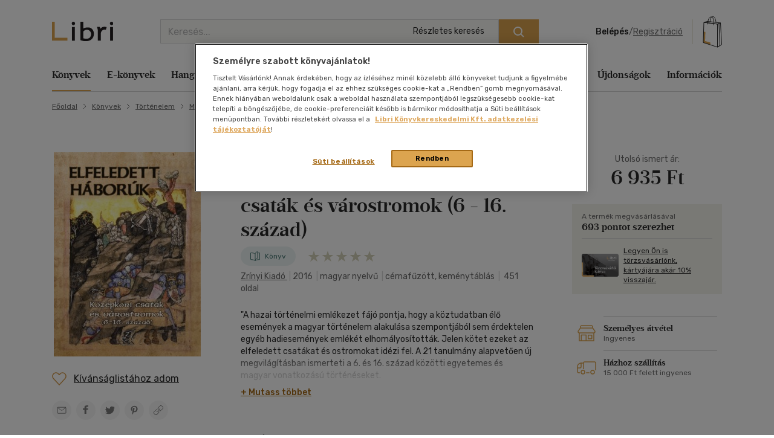

--- FILE ---
content_type: text/html; charset=utf-8
request_url: https://www.google.com/recaptcha/api2/anchor?ar=1&k=6LfyzAsTAAAAACm-GdPje1wyyZ2SGTVW1i9WIcZF&co=aHR0cHM6Ly93d3cubGlicmkuaHU6NDQz&hl=hu&v=PoyoqOPhxBO7pBk68S4YbpHZ&size=normal&anchor-ms=20000&execute-ms=30000&cb=ifsczkxkh309
body_size: 49527
content:
<!DOCTYPE HTML><html dir="ltr" lang="hu"><head><meta http-equiv="Content-Type" content="text/html; charset=UTF-8">
<meta http-equiv="X-UA-Compatible" content="IE=edge">
<title>reCAPTCHA</title>
<style type="text/css">
/* cyrillic-ext */
@font-face {
  font-family: 'Roboto';
  font-style: normal;
  font-weight: 400;
  font-stretch: 100%;
  src: url(//fonts.gstatic.com/s/roboto/v48/KFO7CnqEu92Fr1ME7kSn66aGLdTylUAMa3GUBHMdazTgWw.woff2) format('woff2');
  unicode-range: U+0460-052F, U+1C80-1C8A, U+20B4, U+2DE0-2DFF, U+A640-A69F, U+FE2E-FE2F;
}
/* cyrillic */
@font-face {
  font-family: 'Roboto';
  font-style: normal;
  font-weight: 400;
  font-stretch: 100%;
  src: url(//fonts.gstatic.com/s/roboto/v48/KFO7CnqEu92Fr1ME7kSn66aGLdTylUAMa3iUBHMdazTgWw.woff2) format('woff2');
  unicode-range: U+0301, U+0400-045F, U+0490-0491, U+04B0-04B1, U+2116;
}
/* greek-ext */
@font-face {
  font-family: 'Roboto';
  font-style: normal;
  font-weight: 400;
  font-stretch: 100%;
  src: url(//fonts.gstatic.com/s/roboto/v48/KFO7CnqEu92Fr1ME7kSn66aGLdTylUAMa3CUBHMdazTgWw.woff2) format('woff2');
  unicode-range: U+1F00-1FFF;
}
/* greek */
@font-face {
  font-family: 'Roboto';
  font-style: normal;
  font-weight: 400;
  font-stretch: 100%;
  src: url(//fonts.gstatic.com/s/roboto/v48/KFO7CnqEu92Fr1ME7kSn66aGLdTylUAMa3-UBHMdazTgWw.woff2) format('woff2');
  unicode-range: U+0370-0377, U+037A-037F, U+0384-038A, U+038C, U+038E-03A1, U+03A3-03FF;
}
/* math */
@font-face {
  font-family: 'Roboto';
  font-style: normal;
  font-weight: 400;
  font-stretch: 100%;
  src: url(//fonts.gstatic.com/s/roboto/v48/KFO7CnqEu92Fr1ME7kSn66aGLdTylUAMawCUBHMdazTgWw.woff2) format('woff2');
  unicode-range: U+0302-0303, U+0305, U+0307-0308, U+0310, U+0312, U+0315, U+031A, U+0326-0327, U+032C, U+032F-0330, U+0332-0333, U+0338, U+033A, U+0346, U+034D, U+0391-03A1, U+03A3-03A9, U+03B1-03C9, U+03D1, U+03D5-03D6, U+03F0-03F1, U+03F4-03F5, U+2016-2017, U+2034-2038, U+203C, U+2040, U+2043, U+2047, U+2050, U+2057, U+205F, U+2070-2071, U+2074-208E, U+2090-209C, U+20D0-20DC, U+20E1, U+20E5-20EF, U+2100-2112, U+2114-2115, U+2117-2121, U+2123-214F, U+2190, U+2192, U+2194-21AE, U+21B0-21E5, U+21F1-21F2, U+21F4-2211, U+2213-2214, U+2216-22FF, U+2308-230B, U+2310, U+2319, U+231C-2321, U+2336-237A, U+237C, U+2395, U+239B-23B7, U+23D0, U+23DC-23E1, U+2474-2475, U+25AF, U+25B3, U+25B7, U+25BD, U+25C1, U+25CA, U+25CC, U+25FB, U+266D-266F, U+27C0-27FF, U+2900-2AFF, U+2B0E-2B11, U+2B30-2B4C, U+2BFE, U+3030, U+FF5B, U+FF5D, U+1D400-1D7FF, U+1EE00-1EEFF;
}
/* symbols */
@font-face {
  font-family: 'Roboto';
  font-style: normal;
  font-weight: 400;
  font-stretch: 100%;
  src: url(//fonts.gstatic.com/s/roboto/v48/KFO7CnqEu92Fr1ME7kSn66aGLdTylUAMaxKUBHMdazTgWw.woff2) format('woff2');
  unicode-range: U+0001-000C, U+000E-001F, U+007F-009F, U+20DD-20E0, U+20E2-20E4, U+2150-218F, U+2190, U+2192, U+2194-2199, U+21AF, U+21E6-21F0, U+21F3, U+2218-2219, U+2299, U+22C4-22C6, U+2300-243F, U+2440-244A, U+2460-24FF, U+25A0-27BF, U+2800-28FF, U+2921-2922, U+2981, U+29BF, U+29EB, U+2B00-2BFF, U+4DC0-4DFF, U+FFF9-FFFB, U+10140-1018E, U+10190-1019C, U+101A0, U+101D0-101FD, U+102E0-102FB, U+10E60-10E7E, U+1D2C0-1D2D3, U+1D2E0-1D37F, U+1F000-1F0FF, U+1F100-1F1AD, U+1F1E6-1F1FF, U+1F30D-1F30F, U+1F315, U+1F31C, U+1F31E, U+1F320-1F32C, U+1F336, U+1F378, U+1F37D, U+1F382, U+1F393-1F39F, U+1F3A7-1F3A8, U+1F3AC-1F3AF, U+1F3C2, U+1F3C4-1F3C6, U+1F3CA-1F3CE, U+1F3D4-1F3E0, U+1F3ED, U+1F3F1-1F3F3, U+1F3F5-1F3F7, U+1F408, U+1F415, U+1F41F, U+1F426, U+1F43F, U+1F441-1F442, U+1F444, U+1F446-1F449, U+1F44C-1F44E, U+1F453, U+1F46A, U+1F47D, U+1F4A3, U+1F4B0, U+1F4B3, U+1F4B9, U+1F4BB, U+1F4BF, U+1F4C8-1F4CB, U+1F4D6, U+1F4DA, U+1F4DF, U+1F4E3-1F4E6, U+1F4EA-1F4ED, U+1F4F7, U+1F4F9-1F4FB, U+1F4FD-1F4FE, U+1F503, U+1F507-1F50B, U+1F50D, U+1F512-1F513, U+1F53E-1F54A, U+1F54F-1F5FA, U+1F610, U+1F650-1F67F, U+1F687, U+1F68D, U+1F691, U+1F694, U+1F698, U+1F6AD, U+1F6B2, U+1F6B9-1F6BA, U+1F6BC, U+1F6C6-1F6CF, U+1F6D3-1F6D7, U+1F6E0-1F6EA, U+1F6F0-1F6F3, U+1F6F7-1F6FC, U+1F700-1F7FF, U+1F800-1F80B, U+1F810-1F847, U+1F850-1F859, U+1F860-1F887, U+1F890-1F8AD, U+1F8B0-1F8BB, U+1F8C0-1F8C1, U+1F900-1F90B, U+1F93B, U+1F946, U+1F984, U+1F996, U+1F9E9, U+1FA00-1FA6F, U+1FA70-1FA7C, U+1FA80-1FA89, U+1FA8F-1FAC6, U+1FACE-1FADC, U+1FADF-1FAE9, U+1FAF0-1FAF8, U+1FB00-1FBFF;
}
/* vietnamese */
@font-face {
  font-family: 'Roboto';
  font-style: normal;
  font-weight: 400;
  font-stretch: 100%;
  src: url(//fonts.gstatic.com/s/roboto/v48/KFO7CnqEu92Fr1ME7kSn66aGLdTylUAMa3OUBHMdazTgWw.woff2) format('woff2');
  unicode-range: U+0102-0103, U+0110-0111, U+0128-0129, U+0168-0169, U+01A0-01A1, U+01AF-01B0, U+0300-0301, U+0303-0304, U+0308-0309, U+0323, U+0329, U+1EA0-1EF9, U+20AB;
}
/* latin-ext */
@font-face {
  font-family: 'Roboto';
  font-style: normal;
  font-weight: 400;
  font-stretch: 100%;
  src: url(//fonts.gstatic.com/s/roboto/v48/KFO7CnqEu92Fr1ME7kSn66aGLdTylUAMa3KUBHMdazTgWw.woff2) format('woff2');
  unicode-range: U+0100-02BA, U+02BD-02C5, U+02C7-02CC, U+02CE-02D7, U+02DD-02FF, U+0304, U+0308, U+0329, U+1D00-1DBF, U+1E00-1E9F, U+1EF2-1EFF, U+2020, U+20A0-20AB, U+20AD-20C0, U+2113, U+2C60-2C7F, U+A720-A7FF;
}
/* latin */
@font-face {
  font-family: 'Roboto';
  font-style: normal;
  font-weight: 400;
  font-stretch: 100%;
  src: url(//fonts.gstatic.com/s/roboto/v48/KFO7CnqEu92Fr1ME7kSn66aGLdTylUAMa3yUBHMdazQ.woff2) format('woff2');
  unicode-range: U+0000-00FF, U+0131, U+0152-0153, U+02BB-02BC, U+02C6, U+02DA, U+02DC, U+0304, U+0308, U+0329, U+2000-206F, U+20AC, U+2122, U+2191, U+2193, U+2212, U+2215, U+FEFF, U+FFFD;
}
/* cyrillic-ext */
@font-face {
  font-family: 'Roboto';
  font-style: normal;
  font-weight: 500;
  font-stretch: 100%;
  src: url(//fonts.gstatic.com/s/roboto/v48/KFO7CnqEu92Fr1ME7kSn66aGLdTylUAMa3GUBHMdazTgWw.woff2) format('woff2');
  unicode-range: U+0460-052F, U+1C80-1C8A, U+20B4, U+2DE0-2DFF, U+A640-A69F, U+FE2E-FE2F;
}
/* cyrillic */
@font-face {
  font-family: 'Roboto';
  font-style: normal;
  font-weight: 500;
  font-stretch: 100%;
  src: url(//fonts.gstatic.com/s/roboto/v48/KFO7CnqEu92Fr1ME7kSn66aGLdTylUAMa3iUBHMdazTgWw.woff2) format('woff2');
  unicode-range: U+0301, U+0400-045F, U+0490-0491, U+04B0-04B1, U+2116;
}
/* greek-ext */
@font-face {
  font-family: 'Roboto';
  font-style: normal;
  font-weight: 500;
  font-stretch: 100%;
  src: url(//fonts.gstatic.com/s/roboto/v48/KFO7CnqEu92Fr1ME7kSn66aGLdTylUAMa3CUBHMdazTgWw.woff2) format('woff2');
  unicode-range: U+1F00-1FFF;
}
/* greek */
@font-face {
  font-family: 'Roboto';
  font-style: normal;
  font-weight: 500;
  font-stretch: 100%;
  src: url(//fonts.gstatic.com/s/roboto/v48/KFO7CnqEu92Fr1ME7kSn66aGLdTylUAMa3-UBHMdazTgWw.woff2) format('woff2');
  unicode-range: U+0370-0377, U+037A-037F, U+0384-038A, U+038C, U+038E-03A1, U+03A3-03FF;
}
/* math */
@font-face {
  font-family: 'Roboto';
  font-style: normal;
  font-weight: 500;
  font-stretch: 100%;
  src: url(//fonts.gstatic.com/s/roboto/v48/KFO7CnqEu92Fr1ME7kSn66aGLdTylUAMawCUBHMdazTgWw.woff2) format('woff2');
  unicode-range: U+0302-0303, U+0305, U+0307-0308, U+0310, U+0312, U+0315, U+031A, U+0326-0327, U+032C, U+032F-0330, U+0332-0333, U+0338, U+033A, U+0346, U+034D, U+0391-03A1, U+03A3-03A9, U+03B1-03C9, U+03D1, U+03D5-03D6, U+03F0-03F1, U+03F4-03F5, U+2016-2017, U+2034-2038, U+203C, U+2040, U+2043, U+2047, U+2050, U+2057, U+205F, U+2070-2071, U+2074-208E, U+2090-209C, U+20D0-20DC, U+20E1, U+20E5-20EF, U+2100-2112, U+2114-2115, U+2117-2121, U+2123-214F, U+2190, U+2192, U+2194-21AE, U+21B0-21E5, U+21F1-21F2, U+21F4-2211, U+2213-2214, U+2216-22FF, U+2308-230B, U+2310, U+2319, U+231C-2321, U+2336-237A, U+237C, U+2395, U+239B-23B7, U+23D0, U+23DC-23E1, U+2474-2475, U+25AF, U+25B3, U+25B7, U+25BD, U+25C1, U+25CA, U+25CC, U+25FB, U+266D-266F, U+27C0-27FF, U+2900-2AFF, U+2B0E-2B11, U+2B30-2B4C, U+2BFE, U+3030, U+FF5B, U+FF5D, U+1D400-1D7FF, U+1EE00-1EEFF;
}
/* symbols */
@font-face {
  font-family: 'Roboto';
  font-style: normal;
  font-weight: 500;
  font-stretch: 100%;
  src: url(//fonts.gstatic.com/s/roboto/v48/KFO7CnqEu92Fr1ME7kSn66aGLdTylUAMaxKUBHMdazTgWw.woff2) format('woff2');
  unicode-range: U+0001-000C, U+000E-001F, U+007F-009F, U+20DD-20E0, U+20E2-20E4, U+2150-218F, U+2190, U+2192, U+2194-2199, U+21AF, U+21E6-21F0, U+21F3, U+2218-2219, U+2299, U+22C4-22C6, U+2300-243F, U+2440-244A, U+2460-24FF, U+25A0-27BF, U+2800-28FF, U+2921-2922, U+2981, U+29BF, U+29EB, U+2B00-2BFF, U+4DC0-4DFF, U+FFF9-FFFB, U+10140-1018E, U+10190-1019C, U+101A0, U+101D0-101FD, U+102E0-102FB, U+10E60-10E7E, U+1D2C0-1D2D3, U+1D2E0-1D37F, U+1F000-1F0FF, U+1F100-1F1AD, U+1F1E6-1F1FF, U+1F30D-1F30F, U+1F315, U+1F31C, U+1F31E, U+1F320-1F32C, U+1F336, U+1F378, U+1F37D, U+1F382, U+1F393-1F39F, U+1F3A7-1F3A8, U+1F3AC-1F3AF, U+1F3C2, U+1F3C4-1F3C6, U+1F3CA-1F3CE, U+1F3D4-1F3E0, U+1F3ED, U+1F3F1-1F3F3, U+1F3F5-1F3F7, U+1F408, U+1F415, U+1F41F, U+1F426, U+1F43F, U+1F441-1F442, U+1F444, U+1F446-1F449, U+1F44C-1F44E, U+1F453, U+1F46A, U+1F47D, U+1F4A3, U+1F4B0, U+1F4B3, U+1F4B9, U+1F4BB, U+1F4BF, U+1F4C8-1F4CB, U+1F4D6, U+1F4DA, U+1F4DF, U+1F4E3-1F4E6, U+1F4EA-1F4ED, U+1F4F7, U+1F4F9-1F4FB, U+1F4FD-1F4FE, U+1F503, U+1F507-1F50B, U+1F50D, U+1F512-1F513, U+1F53E-1F54A, U+1F54F-1F5FA, U+1F610, U+1F650-1F67F, U+1F687, U+1F68D, U+1F691, U+1F694, U+1F698, U+1F6AD, U+1F6B2, U+1F6B9-1F6BA, U+1F6BC, U+1F6C6-1F6CF, U+1F6D3-1F6D7, U+1F6E0-1F6EA, U+1F6F0-1F6F3, U+1F6F7-1F6FC, U+1F700-1F7FF, U+1F800-1F80B, U+1F810-1F847, U+1F850-1F859, U+1F860-1F887, U+1F890-1F8AD, U+1F8B0-1F8BB, U+1F8C0-1F8C1, U+1F900-1F90B, U+1F93B, U+1F946, U+1F984, U+1F996, U+1F9E9, U+1FA00-1FA6F, U+1FA70-1FA7C, U+1FA80-1FA89, U+1FA8F-1FAC6, U+1FACE-1FADC, U+1FADF-1FAE9, U+1FAF0-1FAF8, U+1FB00-1FBFF;
}
/* vietnamese */
@font-face {
  font-family: 'Roboto';
  font-style: normal;
  font-weight: 500;
  font-stretch: 100%;
  src: url(//fonts.gstatic.com/s/roboto/v48/KFO7CnqEu92Fr1ME7kSn66aGLdTylUAMa3OUBHMdazTgWw.woff2) format('woff2');
  unicode-range: U+0102-0103, U+0110-0111, U+0128-0129, U+0168-0169, U+01A0-01A1, U+01AF-01B0, U+0300-0301, U+0303-0304, U+0308-0309, U+0323, U+0329, U+1EA0-1EF9, U+20AB;
}
/* latin-ext */
@font-face {
  font-family: 'Roboto';
  font-style: normal;
  font-weight: 500;
  font-stretch: 100%;
  src: url(//fonts.gstatic.com/s/roboto/v48/KFO7CnqEu92Fr1ME7kSn66aGLdTylUAMa3KUBHMdazTgWw.woff2) format('woff2');
  unicode-range: U+0100-02BA, U+02BD-02C5, U+02C7-02CC, U+02CE-02D7, U+02DD-02FF, U+0304, U+0308, U+0329, U+1D00-1DBF, U+1E00-1E9F, U+1EF2-1EFF, U+2020, U+20A0-20AB, U+20AD-20C0, U+2113, U+2C60-2C7F, U+A720-A7FF;
}
/* latin */
@font-face {
  font-family: 'Roboto';
  font-style: normal;
  font-weight: 500;
  font-stretch: 100%;
  src: url(//fonts.gstatic.com/s/roboto/v48/KFO7CnqEu92Fr1ME7kSn66aGLdTylUAMa3yUBHMdazQ.woff2) format('woff2');
  unicode-range: U+0000-00FF, U+0131, U+0152-0153, U+02BB-02BC, U+02C6, U+02DA, U+02DC, U+0304, U+0308, U+0329, U+2000-206F, U+20AC, U+2122, U+2191, U+2193, U+2212, U+2215, U+FEFF, U+FFFD;
}
/* cyrillic-ext */
@font-face {
  font-family: 'Roboto';
  font-style: normal;
  font-weight: 900;
  font-stretch: 100%;
  src: url(//fonts.gstatic.com/s/roboto/v48/KFO7CnqEu92Fr1ME7kSn66aGLdTylUAMa3GUBHMdazTgWw.woff2) format('woff2');
  unicode-range: U+0460-052F, U+1C80-1C8A, U+20B4, U+2DE0-2DFF, U+A640-A69F, U+FE2E-FE2F;
}
/* cyrillic */
@font-face {
  font-family: 'Roboto';
  font-style: normal;
  font-weight: 900;
  font-stretch: 100%;
  src: url(//fonts.gstatic.com/s/roboto/v48/KFO7CnqEu92Fr1ME7kSn66aGLdTylUAMa3iUBHMdazTgWw.woff2) format('woff2');
  unicode-range: U+0301, U+0400-045F, U+0490-0491, U+04B0-04B1, U+2116;
}
/* greek-ext */
@font-face {
  font-family: 'Roboto';
  font-style: normal;
  font-weight: 900;
  font-stretch: 100%;
  src: url(//fonts.gstatic.com/s/roboto/v48/KFO7CnqEu92Fr1ME7kSn66aGLdTylUAMa3CUBHMdazTgWw.woff2) format('woff2');
  unicode-range: U+1F00-1FFF;
}
/* greek */
@font-face {
  font-family: 'Roboto';
  font-style: normal;
  font-weight: 900;
  font-stretch: 100%;
  src: url(//fonts.gstatic.com/s/roboto/v48/KFO7CnqEu92Fr1ME7kSn66aGLdTylUAMa3-UBHMdazTgWw.woff2) format('woff2');
  unicode-range: U+0370-0377, U+037A-037F, U+0384-038A, U+038C, U+038E-03A1, U+03A3-03FF;
}
/* math */
@font-face {
  font-family: 'Roboto';
  font-style: normal;
  font-weight: 900;
  font-stretch: 100%;
  src: url(//fonts.gstatic.com/s/roboto/v48/KFO7CnqEu92Fr1ME7kSn66aGLdTylUAMawCUBHMdazTgWw.woff2) format('woff2');
  unicode-range: U+0302-0303, U+0305, U+0307-0308, U+0310, U+0312, U+0315, U+031A, U+0326-0327, U+032C, U+032F-0330, U+0332-0333, U+0338, U+033A, U+0346, U+034D, U+0391-03A1, U+03A3-03A9, U+03B1-03C9, U+03D1, U+03D5-03D6, U+03F0-03F1, U+03F4-03F5, U+2016-2017, U+2034-2038, U+203C, U+2040, U+2043, U+2047, U+2050, U+2057, U+205F, U+2070-2071, U+2074-208E, U+2090-209C, U+20D0-20DC, U+20E1, U+20E5-20EF, U+2100-2112, U+2114-2115, U+2117-2121, U+2123-214F, U+2190, U+2192, U+2194-21AE, U+21B0-21E5, U+21F1-21F2, U+21F4-2211, U+2213-2214, U+2216-22FF, U+2308-230B, U+2310, U+2319, U+231C-2321, U+2336-237A, U+237C, U+2395, U+239B-23B7, U+23D0, U+23DC-23E1, U+2474-2475, U+25AF, U+25B3, U+25B7, U+25BD, U+25C1, U+25CA, U+25CC, U+25FB, U+266D-266F, U+27C0-27FF, U+2900-2AFF, U+2B0E-2B11, U+2B30-2B4C, U+2BFE, U+3030, U+FF5B, U+FF5D, U+1D400-1D7FF, U+1EE00-1EEFF;
}
/* symbols */
@font-face {
  font-family: 'Roboto';
  font-style: normal;
  font-weight: 900;
  font-stretch: 100%;
  src: url(//fonts.gstatic.com/s/roboto/v48/KFO7CnqEu92Fr1ME7kSn66aGLdTylUAMaxKUBHMdazTgWw.woff2) format('woff2');
  unicode-range: U+0001-000C, U+000E-001F, U+007F-009F, U+20DD-20E0, U+20E2-20E4, U+2150-218F, U+2190, U+2192, U+2194-2199, U+21AF, U+21E6-21F0, U+21F3, U+2218-2219, U+2299, U+22C4-22C6, U+2300-243F, U+2440-244A, U+2460-24FF, U+25A0-27BF, U+2800-28FF, U+2921-2922, U+2981, U+29BF, U+29EB, U+2B00-2BFF, U+4DC0-4DFF, U+FFF9-FFFB, U+10140-1018E, U+10190-1019C, U+101A0, U+101D0-101FD, U+102E0-102FB, U+10E60-10E7E, U+1D2C0-1D2D3, U+1D2E0-1D37F, U+1F000-1F0FF, U+1F100-1F1AD, U+1F1E6-1F1FF, U+1F30D-1F30F, U+1F315, U+1F31C, U+1F31E, U+1F320-1F32C, U+1F336, U+1F378, U+1F37D, U+1F382, U+1F393-1F39F, U+1F3A7-1F3A8, U+1F3AC-1F3AF, U+1F3C2, U+1F3C4-1F3C6, U+1F3CA-1F3CE, U+1F3D4-1F3E0, U+1F3ED, U+1F3F1-1F3F3, U+1F3F5-1F3F7, U+1F408, U+1F415, U+1F41F, U+1F426, U+1F43F, U+1F441-1F442, U+1F444, U+1F446-1F449, U+1F44C-1F44E, U+1F453, U+1F46A, U+1F47D, U+1F4A3, U+1F4B0, U+1F4B3, U+1F4B9, U+1F4BB, U+1F4BF, U+1F4C8-1F4CB, U+1F4D6, U+1F4DA, U+1F4DF, U+1F4E3-1F4E6, U+1F4EA-1F4ED, U+1F4F7, U+1F4F9-1F4FB, U+1F4FD-1F4FE, U+1F503, U+1F507-1F50B, U+1F50D, U+1F512-1F513, U+1F53E-1F54A, U+1F54F-1F5FA, U+1F610, U+1F650-1F67F, U+1F687, U+1F68D, U+1F691, U+1F694, U+1F698, U+1F6AD, U+1F6B2, U+1F6B9-1F6BA, U+1F6BC, U+1F6C6-1F6CF, U+1F6D3-1F6D7, U+1F6E0-1F6EA, U+1F6F0-1F6F3, U+1F6F7-1F6FC, U+1F700-1F7FF, U+1F800-1F80B, U+1F810-1F847, U+1F850-1F859, U+1F860-1F887, U+1F890-1F8AD, U+1F8B0-1F8BB, U+1F8C0-1F8C1, U+1F900-1F90B, U+1F93B, U+1F946, U+1F984, U+1F996, U+1F9E9, U+1FA00-1FA6F, U+1FA70-1FA7C, U+1FA80-1FA89, U+1FA8F-1FAC6, U+1FACE-1FADC, U+1FADF-1FAE9, U+1FAF0-1FAF8, U+1FB00-1FBFF;
}
/* vietnamese */
@font-face {
  font-family: 'Roboto';
  font-style: normal;
  font-weight: 900;
  font-stretch: 100%;
  src: url(//fonts.gstatic.com/s/roboto/v48/KFO7CnqEu92Fr1ME7kSn66aGLdTylUAMa3OUBHMdazTgWw.woff2) format('woff2');
  unicode-range: U+0102-0103, U+0110-0111, U+0128-0129, U+0168-0169, U+01A0-01A1, U+01AF-01B0, U+0300-0301, U+0303-0304, U+0308-0309, U+0323, U+0329, U+1EA0-1EF9, U+20AB;
}
/* latin-ext */
@font-face {
  font-family: 'Roboto';
  font-style: normal;
  font-weight: 900;
  font-stretch: 100%;
  src: url(//fonts.gstatic.com/s/roboto/v48/KFO7CnqEu92Fr1ME7kSn66aGLdTylUAMa3KUBHMdazTgWw.woff2) format('woff2');
  unicode-range: U+0100-02BA, U+02BD-02C5, U+02C7-02CC, U+02CE-02D7, U+02DD-02FF, U+0304, U+0308, U+0329, U+1D00-1DBF, U+1E00-1E9F, U+1EF2-1EFF, U+2020, U+20A0-20AB, U+20AD-20C0, U+2113, U+2C60-2C7F, U+A720-A7FF;
}
/* latin */
@font-face {
  font-family: 'Roboto';
  font-style: normal;
  font-weight: 900;
  font-stretch: 100%;
  src: url(//fonts.gstatic.com/s/roboto/v48/KFO7CnqEu92Fr1ME7kSn66aGLdTylUAMa3yUBHMdazQ.woff2) format('woff2');
  unicode-range: U+0000-00FF, U+0131, U+0152-0153, U+02BB-02BC, U+02C6, U+02DA, U+02DC, U+0304, U+0308, U+0329, U+2000-206F, U+20AC, U+2122, U+2191, U+2193, U+2212, U+2215, U+FEFF, U+FFFD;
}

</style>
<link rel="stylesheet" type="text/css" href="https://www.gstatic.com/recaptcha/releases/PoyoqOPhxBO7pBk68S4YbpHZ/styles__ltr.css">
<script nonce="UDU6OTMRhz5MFWY4V9ddPQ" type="text/javascript">window['__recaptcha_api'] = 'https://www.google.com/recaptcha/api2/';</script>
<script type="text/javascript" src="https://www.gstatic.com/recaptcha/releases/PoyoqOPhxBO7pBk68S4YbpHZ/recaptcha__hu.js" nonce="UDU6OTMRhz5MFWY4V9ddPQ">
      
    </script></head>
<body><div id="rc-anchor-alert" class="rc-anchor-alert"></div>
<input type="hidden" id="recaptcha-token" value="[base64]">
<script type="text/javascript" nonce="UDU6OTMRhz5MFWY4V9ddPQ">
      recaptcha.anchor.Main.init("[\x22ainput\x22,[\x22bgdata\x22,\x22\x22,\[base64]/[base64]/[base64]/ZyhXLGgpOnEoW04sMjEsbF0sVywwKSxoKSxmYWxzZSxmYWxzZSl9Y2F0Y2goayl7RygzNTgsVyk/[base64]/[base64]/[base64]/[base64]/[base64]/[base64]/[base64]/bmV3IEJbT10oRFswXSk6dz09Mj9uZXcgQltPXShEWzBdLERbMV0pOnc9PTM/bmV3IEJbT10oRFswXSxEWzFdLERbMl0pOnc9PTQ/[base64]/[base64]/[base64]/[base64]/[base64]\\u003d\x22,\[base64]\\u003d\\u003d\x22,\x22wosEOzE0wrkOIMKUw7zCv2XDglXCrBXCisOgw6d1wobDpMKnwr/[base64]/Dm8Obw7PCmzZ7DMO+OCgVw5Zuw6nDmzLCpMKww5UPw7XDl8OlcMO/CcKscMKQVsOgwqggZ8ONMmkgdMKrw4PCvsOzwp3Ci8KAw5PCp8OkB0ldMlHChcOMLXBHTzYkVTxMw4jCosKsNRTCu8OKM3fClFFwwo0Qw5HCq8Klw7d9LcO/wrMrZgTCmcOnw7NBLSHDu2R9w4zCqcOtw6fCgCXDiXXDjMKjwokUw5IlfBYUw7rCoAfCkMKNwrhCw67CucOoSMOZwp9SwqxDwqrDr3/Dv8ObKHTDrsOqw5LDmcODdcK2w6lbwqQeYUIXLRtfDX3DhUx9wpMuw5vDnsK4w4/DnMOfM8OgwowcdMKub8K4w5zCkE8/JxTCg1DDgEzDtcK/w4nDjsOcwpdjw4YFQQTDvD7CuEvCkB/Di8Ofw5V7KMKowoNdXcKROMOOBMOBw5HCscKUw59fwolJw4bDiz0Lw5QvwqTDjTNwc8OHesORw4TDk8OaViITwrfDiBBdZx1LFzHDv8KXRsK6bB0KRMOnY8K7wrDDhcOmw5jDgsK/[base64]/DpV7DvGzCh8Knw40Ew7nDnGVTOMO/w78Cw5jCixzDoBrDlsOiw6bCrQvCmsOEwrfDvWHDsMOnwq/CnsK3wofDq1MIZMOKw4o7w7vCpMOMZnvCssODZ37Drg/DoB4ywrrDjCTDrH7DgsK6Dk3Cs8Kjw4FkQ8K4CQIABRTDvmI2wrxTMhnDnUzDrMOow70nwrpqw6FpO8OnwqppD8Knwq4ufygHw7TDsMOdOsODZjknwoFJeMOMwptQBDtdw7HDh8O6w7UfbTbCr8OzIcOzwqPChsKBw57DmhfCucK4JQ/DnH/CgELDpztYBsKhwoHCl2vCp0cyQgPDqywBw7/Dl8OlCWAVw6Z7wrNrwp3Dj8OZw4s3woo2w7LDhsKAG8OedMKXGsKCwpzCjcKnwocMWcKhfz5Yw4nCh8KrR34nJFRrQ3o/[base64]/Dhl7DsRXDsMKoHxw2wrY7DUV+WMKAwrEiNzHCncOswp0ewpDDtcKaKyc1woBXw5TDksK6SCBibsKHEkdOwrcSwozCp3cpQMK8w5kgFVlpV1xqBGkqwrAHbcOXGsO1QAzChsKSVy/[base64]/DmMO2w5hywq7Ci1Asw68+w501QiLCjsKnLcOIPcO8E8KgZsKqDkNiTgBTEHPCvMOzwo3Cu0d/[base64]/EsONT8KWYWQ4EsOhw7LCl8OeGMKhw7/[base64]/CmsK/SDTDmcOCw5DCvFZLwp8Nw7PDpCLDvsKIB8KOwoTDpcKtw6bCknXDgcOhwp9FOVzDgMOfwoLDlTNyw7dJJQbDlwtudsOow6rDlhl2w7RoK3/DqMKkVUBAY2cew7jDp8ONR3HCvjd1wpAIw4PCv8O7b8KdKMKQw4FVw7BAL8Omw67Cs8KhQSHCgVDDsRcHw7XCnTp+T8K/cSJWJVNOwoTCiMKoJm1wXRrCrsKTwqJ4w7jCo8ObX8O5R8KCw4rCoRxlDEXDoQA0wrwtw77CjMOyVRJbw6/[base64]/[base64]/Dp8K3w5jDsSDDmilTBCdWYsKtwr4yLcOKw61Awr9IN8KAw43Dj8Oww5c+w7LCnwRtFxTCr8O9w4h0e8Kaw5LDnMKjw7PCsBQcwpBMWi85YHcUw5xWwptzw7J2G8KqQcOAw4zDi35rH8ORw4vDi8OxFGV3w7rDpHLDrHvCrizCocOLJlVHCsKNaMOlw40cw5nCuW/CosOew5jCqsOJw402dVlUUsOMBSvCscOlcj9jwqsKwrbDncOYw7rDpcOCwp/CoARgw67CoMKmwqtswrjDjiRtwrvCtsKFw4QIwowpD8KTP8ODw6/Dlx5XQzV/wo/[base64]/DoBPDsDbCjCjCpsOzIxklw41Kw4/DrMKvJW7Dh3jCkyYNw5HCtcKKbMKawpwCw7V3wqfCs8Opf8O9JkLCqsKaw7DDhS/[base64]/w7RSB8OMGD/DvMKbfcKhw5fDqsK7Q20zJMKSw7vDiE5YwqnCiRzCt8OuI8KBJ1bCnEbDoD7ClcK/Cl7DoFMuwqQiEF1HK8OBw6NdDcK9wqHDpGbCiVXDmcO6w7vCvBt1w4jCpSBJMMOBwp7Dgx/[base64]/ScKtFMK+w7rDp8OXHcKqJGPCmAksVMK0woTDmMOEw5NLZsOrGcOnwojDqMOEcGhAw6zCk1nDrsOYIsOpw5bCvT/CmQpeQcONEg5REMKAw5F1w7lewqLCg8OtPApmw63DggfDu8KiVhtyw6bCvhDCpsOxwpjCqHDCqQUjJ2/DmSgZUcK3w77Co07Di8O0JnvDqQ18f0xvcMKjBEnCucO/w4Bwwqp7w64NF8O5wpnDl8OCwrrCq0XChl4PeMK7OsOoTXXCl8OZRxozLsOdY3sVPwDDjMOfwp/DinXClMKlw6YVw7g2w6Ihw4wREEzCosO9NsKDHMOmB8OzYsKNwrd9w6l2QGcFckwvw5LCl0/DljhWwqbCtcOUZyICIxfDs8KKQAxbP8O5BDjCs8KkRl1QwohpwqzDgsO3QEXDnRDDiMKfwqvChMO9ORnDn0bDrmfDhMOmOVjDiDEYIgrCmA4Rwo3DiMORWh/Di3ghwoTDlcKFw6zClMOlZmBsZygMG8Knwpl4fcOaJGR1w7AcwpnCk2nDmMKJw7wAZ3J0w5p+w4QZw6TDiBLCgcOlw6ghwoc0w73DlE9zOmjDuy3CuWhbADcBXcKGwoFsQsO6wrbCk8K/OMK8wqXDj8OaIQ1YBHXClsOAw5UDOgDDs14jfSUIAcKNEyPCisKqw40fWTJObg7Dg8KSAMKeLMOXwp7DlsOdA0nDlUvDnxoqw43DgcOcYkXCkggHX0jDtgQAw4EsM8OdJD7CrAfDvMKRCVQJHgfCjAY/[base64]/DlcK0BBHCkynDvxnDtzDDnRDDjRjChDTDk8OMM8KVAmvDv8OFRXg8HgUBRzPCgjwcRxd3ZsKCw5PDg8OcWsOVM8OwH8OUWzoxImlRw6jDhMOMBGo5w4rDvXXDvcO7w53DlB3Cp2g4wo8awrgedMOywpTDiS8Zwq/DlH/CgMKuFMO2w6gLCcKvcgZCCMK8w45xwqjDoT/[base64]/CjxLDikbCjEdfWgDDnMK8WMOZw57CvcOOTH0/w6zDksKYwo8bU0s2EMKpwrVcBcOHwq5iw67CpMKLH1g9w6bCvj8Owr3ChEBrwpAFwrV5a2/ChcOFw6fCp8KtfDLCjHfClMK/FMKrwohKW0/DswzDkGYMa8OLwrd1TsKoBAjCkADDsxlIw6xpLxbDksKZwrMvwpXDgWjDvFxaNy1/PsOtfCYmw6xiOcO6wpVkw5l5Vggxw6BWw5/Dm8OoI8Oaw6bClnPDlGF9HwLCsMKqKGhMw4nComTCv8KHwqpSe2rCn8KvNHvCu8KmKFYLLsKsS8O+wrNtb3rCt8Oewq/CpXXCjMO5WMObcsKLXMOWRAUbVMKhwqTDuXQpwqMcWXTDiS3CrG3CusOoUhEmw4HClsOJwrjCm8O3wpg7wrMxw4ECw7tuwpAuwobDkMOXwrVawoNtQ1TCkMKQwpMzwoFhw4NiEcOvC8K/[base64]/CvsORYsKvBMKjBiRdL8K7w4LCt8KEwpVIYcODw6wUUmo/fDbCiMKuwo46w7IXIsOpw4IjJX9QDwHDrzdwwo3CuMKdw4HCqzdew7MASkvCn8KrIgREwp/CsMOZCh9PLT3DssOIw4QIw53DtMKjAkMwwrB/ecK2eMK5WgTDjyY/w69Hw7rDhcKGJcOmeREPwrPCgE1swrvDiMOfwonDpEV2YivCrMKLw5EkIClNNcOUIlxlw55Iw58sRQLCv8KhBMO5wrt4w6xUwqIewo1LwpIiw4TCs0vCsFwjH8OGFhQxI8OuccOmSyXDnysBAkZ3GgY9LsKgwrMywowdwp/CjMKifMO+EMKvw5/CqcOFL0HDtMKbwrjDqBAEw51gw6XChcOjK8KELcKHAlNKwrgyUsOmEkJDwrLDs0HDiVtpwpRNMiLCisOHNXRDCR7Dk8OqwpYmMcOUw5LCh8ORw4nDlhMaBV/CucKKwofDsgIKwqbDpsKxwroqwpzDjMKxw7zCg8OsS3QewqTCmw/DgklhwrzCi8KxwrgtCsK7w4p0AcKPwrIOEsObwr/[base64]/w5TCim/Dm8ORw7nDgMK5IsOXwo3Cp0duw65PcMK0w5HDlyRnY37CnllDw5rCqMKdVsOAw7rDpsKWMcKaw7RuUsOyXcKLGsKqUE4wwop7wpN9wpF6wrXDs0ZswpZkYWDCjlIewozDtMOpFiUlfiJuWSXCl8O1wp3Do21Tw7UBTDFdMCNkwr8BCG8oHh4NAmHDlztLw6/[base64]/Co8K9VCkvwo8kecOUbMOYwpDDhMKQeEJAwq0fwrx4DsOGw5QoeMK/w59hYcKgwpFZS8Ojwq4GOcKHJ8OeAsKnGcO1WcODI2vCkMK2w75vwrfDh2DDl3/ChMO/woQLK0Y3PlnCn8KWwq3Dlx3CrcK+YsKHBjACQsOZwqRfH8Obwr4GTMOFwpxPT8KBL8O/w4wHAcKWHMOMwp/[base64]/Ci0/CsFrCl8O2w6Rbw4oBw6nDjDbCgT0AwrIKMi/[base64]/CscK0wprDscOGwpLDnMOpw7XChA1IbsKrwo42eCFXw5vDjgLDuMOKw5bDv8OVS8OEwrnCkMK+woDCk19SwoApesKPwqhgwrViw5nDssKgIkXClHfCqytVwpEGEcOWw4nCvMK+YMOuw6XCnsKCw6sVECXCksK/wpTCuMOKalXDvlZ8wobDvQ05w5XCkHnCp1hGXAB9RMOgLVljahbDo2XCk8OJwq/CjMOAEH/[base64]/LngCwowuB8OnwpbCt8Ojw7wnIMK6w7IPJcOTw50nKcO1HlvDmcKte2/DqcOzKBl5D8Ovw7Y3fwtvcl7Ct8O3HWtRMGHDggsOwoDCrU9yw7DCjT7DuHsDw4nCgcKmXV/[base64]/wrzCo3xhW8KWwpTCjVlvw6TDmsOJK8OAw6jCicOPRi94w5bClWMIwqbCk8OscXcKWsKkYxbDgsO0w43DvzpcDMK0DkXDuMK/VhwoW8OabGlMwrHCuGUPw7pyK2/Ci8OuwqbDpsOaw5vDgMO4WsO7w6TCmsK3QsO+w5HDrcKwwrvDjH48ZsObwoLDncKTw5w+Mz4EKsOzwpzDiTxXw4Z4w6LDlE5iwq/DtzPCncOhw5vDusOewoDCvcOcfMORAcO3X8Oew5IJwopiw4JTw7PCv8Oxw6ICXsKqbEfCvBzCkjfDqMKzwr/CpzPClMKpdjleJD/CsRPDsMOuCcKWXXnDv8KcA3w1cMO7WX3Ds8KQHsObw4NBQH4/w5jDocKzwpfDvR0swqbDjsKXOcKRJ8OgGhvDnXZlchrDhE3CjAPDn2k2wp1zGcOrw7hFS8OsN8KwGsOSwpFmA2LDksK0w4BMOsO1wo5gwrzCuwxzw5rDsi5/[base64]/w7PCjCJhAcOqQVHCs8OSHsKXUsOhw750w4hVfMObMsK4F8KWw4bDiMKpw6rDnsOkPhfCi8Otwpt/[base64]/CtMKREl0GwqMLw7nDqMOLwr4XA8K9UcKtw4A9woBjBMKMw6DCjMOXw79DdsO+Wz/CkgrDoMKVcGnClCplAcOWwo8dw6fDmsKIIHPDuCIhZsOSKMK7Cx48w7xxM8OSOcOoeMOqwrhVwowoQ8Obw6gKJwUwwqcoE8Kuwo4Vw4ZDw7jDtk5OPcKXwrAYw4I5w5nChsOPw5bClsOYZcK8TDshwrBQQcKgw7/[base64]/w7Ncw5Q3SVQVMMO+cTrDszPCi8O9dinDkirDkVlZFcOswoLDmMO8w4oTwr8Iw4xgAsO1asKaFMKmwqkBJ8K/w4MJbCLCucKuN8KNwqfCg8KfKcK2f37Cn151wplmfSfDmRxiAcOfwpHCukPCjxNwF8KqQGrCnnfCgMOiSMOWwpDDtGt1AMOFMMKLwoguwr/CpyvDqzVkw6vDgcKqCMK4RsOsw5c6w6VKaMO4IQMIw6oUEDbDvcKyw492HsO4wpHDnx5vHMOswr/DnMOUw6PDonw2WMKNI8KZwqptO0ZIw7g3wrLCl8KbwrYXfRvCrz/CnMKIw6F9wpZ2wofCqH1zL8OQPyZDw7nCknbDmcKvwrYQwr/Cp8O2B2xRfcOgwozDtsKrNcKBw79mw50Yw5lEEsK2w6/CgcOiw6/CksO1wrwxDcOuAjzCmTNxw6YTw4xxKMOaAh19IyrCs8KuZQQEWksjwqUhwojDuzLCok89wrcAFMKMT8O2wrgSS8O6EE8hwqnCoMOpaMKiwqnDiFl6JMOVw6TCpsOSAyDCvMO7A8KDw4zDrsOrFcO4TMKBw5nCji8pw7Qywo/DlkkeWMKySQhOwq/DqQfCusKUfcOFXMK8w6HCs8OMF8KywovDgMOBwrdhQHszw5rCnMKOw7ppT8KFVcK1woYEfMKbw6EJw5fCh8ORIMOjw4rDn8OgBFDDvlzCpsKew77Co8O2SlR4PMOzWMOhwrMBwoQhAEg6EzJEwrPCjXbCisKpYi/DqGTChkEcS2DDpgA4BMOYQMKDAm/[base64]/[base64]/Ci0QuYA4rZVHDl8KJwo7Cs1g9fcOcHsOKw4jDtsO5FcOaw44iLsO/wr8UwpNrwojDv8KvLMKBw4rDpMOqBsKYw7TDocOWwoTDvwnCsXQ5w79ndsKkwrHCvcOSQMKuwp7DjcOECyQ/w6/DtMObKMKTXsKBw6gWdMOmHMKYw7JBfcK6BDFYwr3ChcOLFhRTDcKrwrnDjC9IWxDCgsOTFMOEaiw8ZTbDp8KRKwVASGM5JMKtfm7Cn8OkcMKYaMOGwqXChsOCRQHCnUpKw5/ClcO/[base64]/[base64]/[base64]/CqFXDlMKtwqrDt2dObMK+dy7ClgTCtcOowpBuWznCtsK4MDg8BlfDn8KEwqA0w7/DosK8wrfCg8OhwqXDuQ/[base64]/Dt04bw5jCqMOcGBvDqVbCl8Khw5DClC7DmEwEecKQLizDr37CrsOYw70heMKaRxkhA8KPwrHCmyDDl8K8B8OGw4PCrcKbw4ENWDDDqmzDlCZbw4JxwrDDgsKKw73Cv8K3w6/Dph1pScK1YlM1VFjDu1Ajwp/Cv3fCqUvCmcOcwoxiwoMkDMKaXMOqRMK/w5FFaQjDjcKmw6wIXcOQd0PCr8KQwr/Co8ObUw/DpTEiS8O4wrrCnWzDvHnDmzjDtMKbFMOhw5JgPcOQagZAPsOTwqvDisKIwoBjaH7DgsKww4LCvXjDrBLDhlo2G8OUU8OEwqDCk8OUwoLDnHLDr8OZb8O6DkvDl8Kxwqd0Q0zDsB/DmMKTTy1Yw69Sw7t9wpVIwqrCmcKoYcOlw4PDncO1STQXwqcCw50BbMKEWGhNwqh6woXCvMOmeA51L8OtwpfDtMOPwpDCuE0FJMOMVsKaZVxiZXnCi34gw5/Dk8O2wpHCosKUw6PDi8KUwoRowonCqDFxwrgMCkVRHMK7wpbDuDLCglvDsiNawrPChMKOMBvCgh5GXW/CmnfCvnYgwo9Vw7rDoMKmwp7DgF/DvMObw6nCp8Oxw4BEGsO8GMOgKT1zFmMKXMKLw71wwoZlwoMCw6QTw6Rkw7wbwqnDkcOBMnVEwp1KQSLDuMK/[base64]/[base64]/DusO+w4HDhkdFGX46wqbDjlrDnx8PCRlMesKGw5sSK8OGw4zDoikwK8OmwrPCpcKEbcOxWsKUwqN+esOcHzQZT8Oww5nCrcKTwrVtw6ZMWWDCt3vDucKkw4rCsMOmCxUmWj9aTk3Dh2nDkTrDglEHwq/[base64]/XsO9Kw/Dp3zChAQ/[base64]/wo5xwpDCtXnCmMK9w5HDucOhesOqwqBjFD9NwrTCiMKFw4Q5w4jDr8KSHiTDuQXDoE/CmMOXQsOvw6xLw5x0wrBpw4Mvw4k3w4LDvMKgXcOawojDjsKUWsKyccKJGsK0L8Odw6DCp3IWw6ATw5kKw5jDjT7Di03CghbDoETDmQzCqmsEYWxWwoHChT/DocKpSx4ELA/DicKNRT/DhR/DgjbCncKww4jDqMK/M3rDrD8Dwq0aw5prwq5+wo5ib8KrNGlYAUzCpMKKw7VTw5o1TcOnwqdCw57DjkPChcKhVcObw7/CksK8KMO5wo/CuMODA8OlYMK4wovDhcONwodhw4I6wqHDkEsWwqrCkjLCs8KnwpBGw6/CvcOfDFzCo8OwMgrDhnXCgMKXGDLCq8Ouw5XDqVwAwrd3w6d4GcKDNXh6Syocw6hdwr3CrAs+ScOyEsKMRsOIw6vCpcKIAwfCm8OUKcKLA8OzwpUJw75VwpDCkMOmw7wOwoTCmcKIwoM1w4PCsn/CuTYbwoQ1woFAw5PDjTB6eMKVw7HDvMO7Q1ZTW8KDw6hZw7LCrFMBwpfDtsODwrnCnMK0wqDCpMKDFcKkwrpOwpsjwoFzw7/[base64]/DrhjCrcKtAGlgw4piwoNXFwbCtTPDj8Olw7Mmw6TCoEnDg0Jbw63DnBthLn8ywqZ0wpDDiMOFw5Yww79sUcOXeFVDJhBwSXfCqcKFw4wXw5xkw5LChcOxbcKaLMONX0TDuHTDqMOgPAUjPj9Lw4R1RmvCi8KVAMK5wqHDtwnCisKdwr3CksKvwpLCpH3CjMO1Tw/DgcKHwoTCs8Kcw5bDr8KoIFbCmi3DqMOSw5HDjMORBcKiwoPDvR8Kfz8IeMK1em92O8OONcOPGltVwpTCg8O8TMK/[base64]/Dm1nCnUMywqnCicOjw4PCmMKDw7t/Jkl+em3CtBRbdcKIYXDDqMKXbzVYfcOAw6M9IjoiXcO3w4TCtTLDu8O3VMO/ScOZGcKSwodzNh0nCC9uW11wwp3CvBgeMhwPw7p2w5NDw5vDsDxFEmROMDjCgsKBw4wEUDkebcO6wr7DvCfDisO+DkzDlDNBMTZ9wqPDpChrwoodQXfDu8KkwrfCgU3Cm1jDpXQgw5HDlsKCw4MCw5F4J2jCjsK6wqPDmcOQGsOdLsO1w518w4oKLh/[base64]/DksKPwpTChE/[base64]/[base64]/w4XDhsKMwpRnw6jDl8K8ZmZlEsKLw6bDksKxw5wpHmZuwptFGRzCiS/DosOew7PCrcKsTsKubhTCnls8wpMDw4gHwoTCkRjDscO+Rx7DqVvCpMKQw6HDpRTDrnjCqsOewo1vGinCqk8cwrgdw7FQwosZDMKOPw9fwqLCm8Kew47DrhLCol/Cll/Cp1jDoRRfUcOnE3lzesKawrDDlHAZw73CrlXDjsKzA8OmKUPDiMOrwr/Cgx/ClCsaw5DDiBtUV2F1wo1uSMOtKMKxw4bCjEDCsHvClsKMV8K5MDVeVgcHw6HDosK+wrLCo0ZlVgvDkzoHDMOBKCJ1ZzrDhmTDkz4gwoMSwq1+TMKdwrhXw4siw7dKZcOAX0EqABPCkVXCtikRViAdZxnCuMK/[base64]/wrnDosKTOsOLw5hVNEQLwpfCm8KlPl3Ch01EwowHw4peMsKcX3EvT8OpbmDDkjlkwrAWwq7DucO2a8KrDsO5wqVVw5jCr8K7QcKvfMKvQcKJNlk4wrLCrcKEJyPCmFnDvMKrcnIlcB40AinCgsOQJMOvwoRPVMKfw6VdA2TCsX7DsHDCjiPCgMO0CD/DhMOoJ8Oew68UTcKNGjPCtcOXFAMxB8KAESozw69KXcODTDvDqsKpwqHDnEU2QcKrWEgNw7s1wqzCusO2G8O7VsOvw4oHwpnDqMKcw7bCploVGcOuwpRvwpfDkXIxw6jDlDrDrcKlwoMfwpHDmTnDjDpnw4N/[base64]/DgTnCjjvCt0DCrkTChVfDphDCosK7DcOTFcKXHcKceEvCiXNlwrjChUwCZFgTAAfDjUXChh/Cr8KNaG9owpxQwqlGw7/[base64]/Co8K6ZMKXw71HwrjCtMOlw77Ds8K1FsOVw6DCiBoOw5QIbVM+w7hxRMO7XXxxw7U3wq7CoGUXw4LCq8KyXTEQUSrDvAvCrcKOw4/[base64]/CncOLw5FbwoJzw454TSfCrMOmw4DDs8Kkw6jDo2XDj8KfwqR+I3hpwqgZw4I1cS/CtMOZw6kOw6FXGDbDkcO/PcKmaVIFwotoKFHCuMKowp/DhsOjXnfCgynCrsOvK8OcG8KHw7TCrMKrAExowrfCisK/[base64]/[base64]/Dj3RARnjCrEHCpEERYSQswrUBw5DDlMOywpYkeMKIFnAjG8OiNcOtX8KGwoY/[base64]/CksKSwokbwolxETrDtHTCjMOdw7pmwofCuMKEwqDCqcKoCwUwwoLDrTRUDm3CicKiCMOrFMKVwpxIbsK2CsKIwqMWFUt8Ai90wpvDilHCuHsPUsOuNUrDscOUN27Cl8KbMsKqw693BE/CgxlvMhbDhWp2wqF3wp/DhWQcwpcCKMK3QWMEHsOMw4JRwrNJdh5PHMOow4I0Q8K7IsKBZ8OTWyPCuMOQw4J5w7LDi8O6w6/Ds8OtECDDhMK8L8O/LsKaBHzDnzjDo8OAwoDDrsOLw6o/w73DkMOwwrrCusOpWiVwMcKMw5xSwpTDmyUne2bDtH0OScOhw57Dj8OZw5U/VcKdOcOvV8KYw6TCqFhOLcOXw7LDs1rDuMO7QCJywpLDrhU2PMOtYGDCusK+w4QIwp9LwofDpgROw63CosOqw4rDvGROwq/DicO5KGNCwqDCosKxDcKDwqhvIH1Hw4NxwrjDlSRZwrnConMCcnjDtnfCnhzDgcKUWMOhwpgrRwvCiwXDtCDChhnDv3Y1wrcPwo5ow4PCggLDqSHCu8OcR3TCkFfDksKvZcKsaAZIN0rDhjMewpjCvcOrw6zCrcK9wpjDpzfDn1/DrnHCkjLDosKXB8KUw48Yw61hdzAowrbCsm4cw5YOHgVSw4xDWMKuOA3CsVhBwq03b8KkDcKiwpw9w6/DpMOQVsKwNcKaLXk1wrXDqsKTXVVqdsKywo04wpzDjy7Dm3/DnMK6wqQmeQUjeW4Rwqplw54Aw4Z2w7tOHWIXb3bCtBQNwqFSwodhw5DCo8OEw6bDkSHCosKyOGbDnhDDscKlwptqwq80WSLCqsKQNiB1YmxgND7DpVxEw7nDlsOFF8OUTsO+Yygvw5kHw5/DvsKWwpF8DMKLwrpjfsOPw7sYw4kEJAhkw4nCtMOpw67Dp8KOYMKqw5EywonDpcODwpdKwqogwoLDsnoCax/[base64]/Dln7DtTzCkxLCk8KoPVZiGVwdBmMZw7pLwp0IwoLCv8Kvw5Rww4DCjR/[base64]/[base64]/[base64]/DjW7Dqx0ww71TFsKqcMKYd2TDqsKmwqAVJcKNSCE/aMKHwro1w5PDk3jDosOjw68Gdkovw6kgVyhmw4VXWsOeGnfDm8KLbTHDg8KYBcOsODnCmVzCoMOnw53DkMKfJz4ow5dlwr42fl9UK8OLIcK3wrHDn8OUFHDClsOnwrUFw4UZw7FBwoHCmcKDZ8OLw6bCmDLDmE/Cr8OtB8KkG2sOw5DDosOiw5XCpRk5w4LCtsK/wrcHTsOXRsO+CMO0DCpuQcKYw6DCg2l/QsONbSgRVgTDkHDDl8K4TFB+w6DDoyYgwrNgNAfDpCxkwrvDiCzClGoHSkBkw7LCmF1QEMOvwqAowo7Dv2cnwrrCiyhSUMOUUcK/[base64]/Cu8OuwoTDusORw6/Dkk0vNMOleWnDqz0rwpzCkGVSw6VOFnrCnS3CsVrCpsOFe8OsLcOmcMOiTTRhGG8XwoJkHMK/w4/CvGAAw78Hw5DDtMKxZcOfw7YHw7DDkTXCszsTJSvDo2/CoR4Rw7ZMw6h7UGnCncKhw43CqMKkwpQJw77DmcKNw6Jawppfb8KhFcOUL8KPUsOgw5vCgsOAw6zDs8KzfB0kBBIjwrrCs8KiVgnCi0o4VMOQZsOqw4/Ds8KOAcOlAMK5wo7CocOxwoLDkcOpHC5Uw6wTwp1ALsKSK8K/[base64]/wr0cH8KnKSDCpMOwwptAw7LCmX4VwrnCoU1xwp3DjWM3w5omwrw+DlXCoMOae8OHw6omwq/Cq8KOw7rChEPDosK0aMKKw4PDisKFB8OrwqnCtHLDicO2EUXDjG0ZXcO1wrDDvsKDcjEmwrlQwrFxEFAmH8OtwpfDrMOcwrrCsg/DksOQwoseZRTCssK0dcKEwrHCuj80wr/CiMO+wpwSBMOnwoJ9csKcZCDCpsO5EzXDgUjCtDfDkyzDk8O4w4oXwpHCt1NgTTNyw6rChm7DlQxnEU0YAMOib8K3SVLDr8ODJlc6IDfDkhjCi8Orw7gTw43DscKdwrNYw7Mvw5/[base64]/[base64]/CrMKIQ8O8SAfDk1oVKkJ5JFDDslRKA3jCv8ObCkIPw65AwrcSJXoaJ8OGwrvCi1zCmcOMQB/CrsKpKlUVwpRUw6N1UcKrdMOewrkCwpzCvMOiw4MKwotKwq4QOgbDqFTCmsKYJUFbw5XCghTCqsKwwrwRBsOPw6vCq1kIfMKWB3HCq8OTdcO2w6J0w6Fswpx5wodcZcKDWiARwrFPw4LCtcOLd3o2w4/CkG0cDsKVw53Cl8O1w5w9Y0vCqMKTf8O5MT3DpW7Dt0XCq8KAMQnDhAzChk3DucKmwqDDgVgJJms/[base64]/DksK0UMOdwr52NGMTXWvCgGPCunFWwpPDpcORay8EEMO+wq3Cl0LCgxdvwrPDhm5ZasKBIW3CgzfCiMOYcsKFGwnDkMOneMKdO8Kvw6PDqiEUJgzDqjwkwodnw4PDj8KTWsKbOcK/LMKAwq3DmMKCwrZ4wrxWw7fDnk3DjgELeBR+w4QCwoTCjDFGDWo4DHxGwoUoKkptMMKEw5DCvSfDjQxQDMOyw6ZDw5gWw7jDocOdw4wKBDLCt8KQEXjDjmQ3wqwNwovCmcO+bcK6w5l2wrzCp2VOAMKgw7/Dp2LDr0DDoMKdw5NgwrlxG15/wr7DpcKYw63CsABSw7fDp8KzwoNZWX9HwpvDjT3CvA5Hw6TDpALDoBJ9w6fDnh/Co2YXw5nCgxvDnsOUAMOLX8O8wovDrwHCp8OvfsKJZHRuwpzDiULCu8OxwozCicKLWMOnwqzDiyFPGMKdw4TDocKeU8OQw7zCkMOFA8Kswqh7w7tJZzcEAsOgGcK3wrhUwoAlwq4+am9pDGDDgVrDlcKYwpd1w4MWwp/[base64]/Cv2jCqsKCw7TDiGx2ahoGwrjDj0Fpwo8lw4AOO8OjRBrDmMKtWMOCwpcOb8Onw7/CscKpXznDjsKEwp5Kw5HCo8O7bRUkEcOiwozDqMK/w7AWK0trOjx0wo/[base64]/TxzDp3rDu045wqkZwrDCny1Ow6PCiWLCskJAw4DDmH88HMOTw4vCmTfDkiZiwr8vw5DCrcK1w5hAIydzJ8KVGcKmKcOhw6Rzw4vCq8Kcw4E3HQcsMcKQNQgPIUgLwpjDsxjCpyBsZTBlw7/Cp2lJw7bCoHdcwrrDnSfDssKoP8KVLGs4wrLCpsKswrjDl8OHw6LDr8Oswp7DrcKgwpvDimvDm2MWw5ZnwprDl2XDrcKzBVEUTgogw7kPPCtawowwf8OKOX9PcC3CgMODw6/DsMKowrxvw6lhwoklfkXDqHLCm8KvaRFxwqlCWcO9VMKMwpo4acKuwrsuw4leIEc8w6c4w5E9YMOuLmXDrwPCpwt+w4/DmsK3wozChMKZw6/DkzrCtmrDvMKmbsKOw5zCtcKHE8Kiw47CkRBnwokZLsKpw7tfwrIpwqjCpMK9PsKGwpdGwq09YwXDs8OHwrfDsAEkwr/ChMOmHMOlwphjwrHDm3TDkcKxw53Co8OHMBPDiQDDtMKpw7h+worDvsK5woZgw6M2AFXDuEfCnnfCocOYNsKBw4wsOU3DnsKawpdfEEjDhcKgw4nCgz/Co8OdwoXDhMOBeDlzUsOOUwjDqcOFw7I9bsK7w5ZSwqgjw6LCqMOpAXPDssK9fDcfa8Oww6xRSgtzHX/CjFvDgVpRwop4wpIoIBo1UcO1wqZ7FyzClATDqmg3w5ReRCrCmMOtLEXDlMK6ZEPCkMKqwo5PV11VYSokGwLCjcOrw7/CnUHCssOQbcOkwqInwpIvU8OSw55DwpHCh8KdR8KAw5YJwpwSe8OjFMOxw7UMA8KQOMK5wrVGwqltdx9nHGsXa8OKwq/[base64]/[base64]/CisOiN8KIwqPDr8OswpAgYUvCnUrDug8Rw4EUw57ClcO/[base64]/[base64]/CgSM8JsK1O8KoVMKLwq8mw4wqwr/CnmR6bG7DsUU/w4JyAQRuPsKdw4bCvCgbSkfCvl3ClMKAJMOOw5DDv8OmUBAgEC16WgnDhEfCmHfDvFY+w79Uw5JywptRfhoxPcKTRABcw4RmESDDn8O9\x22],null,[\x22conf\x22,null,\x226LfyzAsTAAAAACm-GdPje1wyyZ2SGTVW1i9WIcZF\x22,0,null,null,null,0,[21,125,63,73,95,87,41,43,42,83,102,105,109,121],[1017145,333],0,null,null,null,null,0,null,0,1,700,1,null,0,\[base64]/76lBhnEnQkZnOKMAhnM8xEZ\x22,0,1,null,null,1,null,0,1,null,null,null,0],\x22https://www.libri.hu:443\x22,null,[1,1,1],null,null,null,0,3600,[\x22https://www.google.com/intl/hu/policies/privacy/\x22,\x22https://www.google.com/intl/hu/policies/terms/\x22],\x22HQzH9pAneINPlgYFz5OzC6sIj+6q/g8jI9PH3WqNO6k\\u003d\x22,0,0,null,1,1769274275523,0,0,[79],null,[61,224],\x22RC-qoP07mbd91qJig\x22,null,null,null,null,null,\x220dAFcWeA70CIUV_HjuDzPsRi6RetFWVB4EAHuhFWceC_nZlJL94uCRpeGSxn55yI_u2kEixEVYh8QHLxdmjB-JE5A9piGWfdokxA\x22,1769357075369]");
    </script></body></html>

--- FILE ---
content_type: text/html; charset=utf-8
request_url: https://www.google.com/recaptcha/api2/aframe
body_size: -248
content:
<!DOCTYPE HTML><html><head><meta http-equiv="content-type" content="text/html; charset=UTF-8"></head><body><script nonce="eBJAGMsL8I6yfLBEdphdIQ">/** Anti-fraud and anti-abuse applications only. See google.com/recaptcha */ try{var clients={'sodar':'https://pagead2.googlesyndication.com/pagead/sodar?'};window.addEventListener("message",function(a){try{if(a.source===window.parent){var b=JSON.parse(a.data);var c=clients[b['id']];if(c){var d=document.createElement('img');d.src=c+b['params']+'&rc='+(localStorage.getItem("rc::a")?sessionStorage.getItem("rc::b"):"");window.document.body.appendChild(d);sessionStorage.setItem("rc::e",parseInt(sessionStorage.getItem("rc::e")||0)+1);localStorage.setItem("rc::h",'1769270681309');}}}catch(b){}});window.parent.postMessage("_grecaptcha_ready", "*");}catch(b){}</script></body></html>